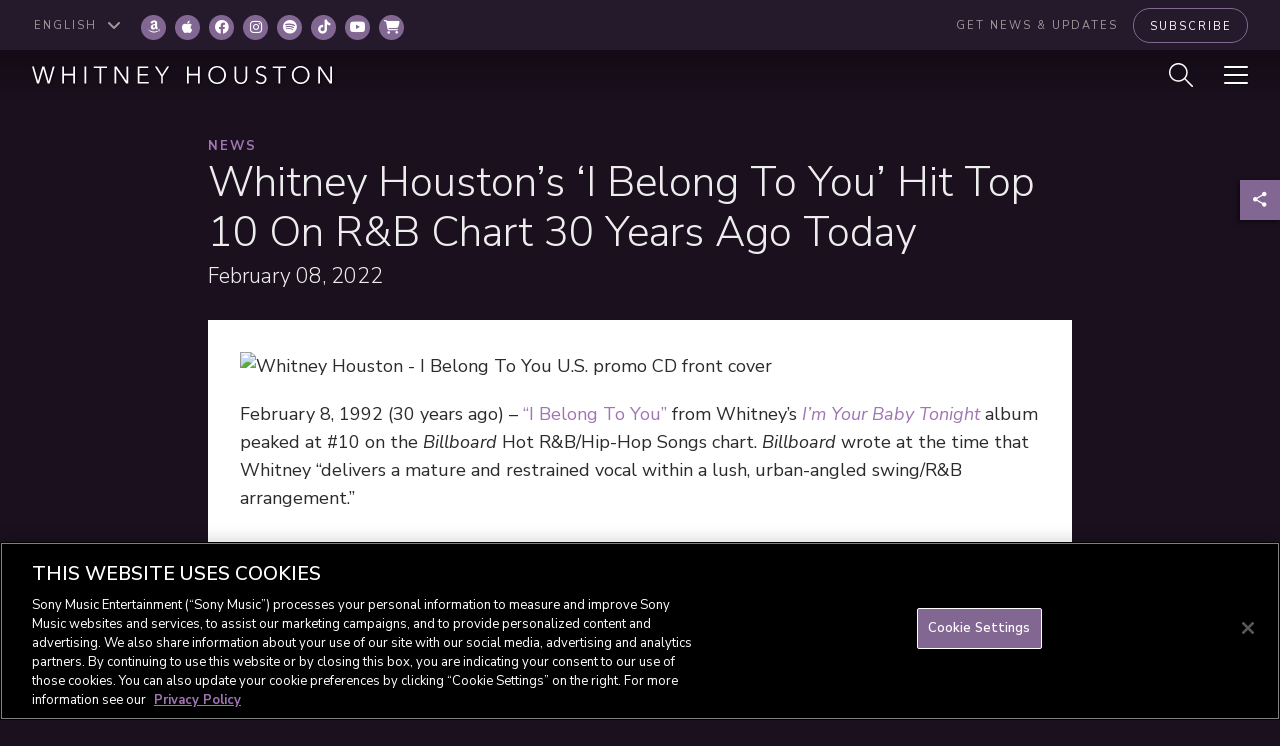

--- FILE ---
content_type: application/javascript; charset=UTF-8
request_url: https://www.whitneyhouston.com/wp-content/themes/whitney-v2/assets/js/single-news.js
body_size: -272
content:
jQuery.extend(verge);
jQuery(document).ready(function ($) {    

});